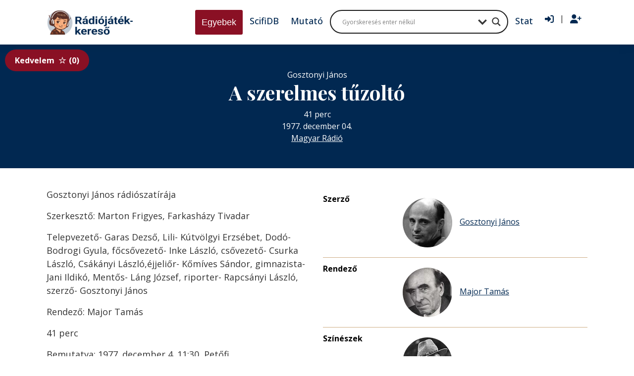

--- FILE ---
content_type: text/html; charset=UTF-8
request_url: https://radiojatek.elte.hu/radiojatek/23329/
body_size: 16173
content:
<!DOCTYPE html>
<html lang="hu">

<head>
    <meta charset="UTF-8">
    <title>A szerelmes tűzoltó - Rádiójáték-keresőRádiójáték-kereső</title>

    <meta name="viewport" content="width=device-width, initial-scale=1.0">
    <meta http-equiv="X-UA-Compatible" content="ie=edge">
    <!-- Google tag (gtag.js) -->
    <script async src="https://www.googletagmanager.com/gtag/js?id=G-ZWCWGF5YLB"></script>
    <script>
    window.dataLayer = window.dataLayer || [];
    function gtag(){dataLayer.push(arguments);}
    gtag('js', new Date());

    gtag('config', 'G-ZWCWGF5YLB');
    </script>
    <meta name='robots' content='index, follow, max-image-preview:large, max-snippet:-1, max-video-preview:-1' />

	<!-- This site is optimized with the Yoast SEO plugin v22.9 - https://yoast.com/wordpress/plugins/seo/ -->
	<link rel="canonical" href="https://radiojatek.elte.hu/radiojatek/23329/" />
	<meta property="og:locale" content="hu_HU" />
	<meta property="og:type" content="article" />
	<meta property="og:title" content="A szerelmes tűzoltó - Rádiójáték-kereső" />
	<meta property="og:description" content="Gosztonyi János rádiószatírája Szerkesztő: Marton Frigyes, Farkasházy Tivadar Telepvezető- Garas Dezső, Lili- Kútvölgyi Erzsébet, Dodó- Bodrogi Gyula, főcsővezető- Inke László, csővezető- Csurka László, Csákányi László,éjjeliőr- Kőmíves Sándor, gimnazista- Jani Ildikó, Mentős- Láng József, riporter- Rapcsányi László, szerző- Gosztonyi János Rendező: Major Tamás 41 perc Bemutatva: 1977. december 4. 11:30, Petőfi" />
	<meta property="og:url" content="https://radiojatek.elte.hu/radiojatek/23329/" />
	<meta property="og:site_name" content="Rádiójáték-kereső" />
	<meta property="article:modified_time" content="2025-10-26T15:32:36+00:00" />
	<meta name="twitter:card" content="summary_large_image" />
	<script type="application/ld+json" class="yoast-schema-graph">{"@context":"https://schema.org","@graph":[{"@type":"WebPage","@id":"https://radiojatek.elte.hu/radiojatek/23329/","url":"https://radiojatek.elte.hu/radiojatek/23329/","name":"A szerelmes tűzoltó - Rádiójáték-kereső","isPartOf":{"@id":"https://radiojatek.elte.hu/#website"},"datePublished":"2021-09-28T12:12:26+00:00","dateModified":"2025-10-26T15:32:36+00:00","breadcrumb":{"@id":"https://radiojatek.elte.hu/radiojatek/23329/#breadcrumb"},"inLanguage":"hu","potentialAction":[{"@type":"ReadAction","target":["https://radiojatek.elte.hu/radiojatek/23329/"]}]},{"@type":"BreadcrumbList","@id":"https://radiojatek.elte.hu/radiojatek/23329/#breadcrumb","itemListElement":[{"@type":"ListItem","position":1,"name":"Home","item":"https://radiojatek.elte.hu/"},{"@type":"ListItem","position":2,"name":"A szerelmes tűzoltó"}]},{"@type":"WebSite","@id":"https://radiojatek.elte.hu/#website","url":"https://radiojatek.elte.hu/","name":"Magyar rádiójáték adatbázis","description":"Magyar hangjátékok, rádiójátékok, dokumentumjátékok, mesejátékok adatbázisa","alternateName":"Rádiólexikon","potentialAction":[{"@type":"SearchAction","target":{"@type":"EntryPoint","urlTemplate":"https://radiojatek.elte.hu/?s={search_term_string}"},"query-input":"required name=search_term_string"}],"inLanguage":"hu"}]}</script>
	<!-- / Yoast SEO plugin. -->


<link rel='dns-prefetch' href='//cdnjs.cloudflare.com' />
<link rel='dns-prefetch' href='//www.googletagmanager.com' />
<link rel='dns-prefetch' href='//use.fontawesome.com' />
<link rel='stylesheet' id='dashicons-css' href='https://radiojatek.elte.hu/wp-includes/css/dashicons.min.css?ver=6.5.5' type='text/css' media='all' />
<link rel='stylesheet' id='thickbox-css' href='https://radiojatek.elte.hu/wp-includes/js/thickbox/thickbox.css?ver=6.5.5' type='text/css' media='all' />
<link rel='stylesheet' id='sweetalert2-css' href='https://radiojatek.elte.hu/wp-content/plugins/user-registration/assets/css/sweetalert2/sweetalert2.min.css?ver=10.16.7' type='text/css' media='all' />
<link rel='stylesheet' id='user-registration-general-css' href='https://radiojatek.elte.hu/wp-content/plugins/user-registration/assets/css/user-registration.css?ver=3.2.0.1' type='text/css' media='all' />
<link rel='stylesheet' id='user-registration-smallscreen-css' href='https://radiojatek.elte.hu/wp-content/plugins/user-registration/assets/css/user-registration-smallscreen.css?ver=3.2.0.1' type='text/css' media='only screen and (max-width: 768px)' />
<link rel='stylesheet' id='user-registration-my-account-layout-css' href='https://radiojatek.elte.hu/wp-content/plugins/user-registration/assets/css/my-account-layout.css?ver=3.2.0.1' type='text/css' media='all' />
<link rel='stylesheet' id='wp-block-library-css' href='https://radiojatek.elte.hu/wp-includes/css/dist/block-library/style.min.css?ver=6.5.5' type='text/css' media='all' />
<style id='bp-login-form-style-inline-css' type='text/css'>
.widget_bp_core_login_widget .bp-login-widget-user-avatar{float:left}.widget_bp_core_login_widget .bp-login-widget-user-links{margin-left:70px}#bp-login-widget-form label{display:block;font-weight:600;margin:15px 0 5px;width:auto}#bp-login-widget-form input[type=password],#bp-login-widget-form input[type=text]{background-color:#fafafa;border:1px solid #d6d6d6;border-radius:0;font:inherit;font-size:100%;padding:.5em;width:100%}#bp-login-widget-form .bp-login-widget-register-link,#bp-login-widget-form .login-submit{display:inline;width:-moz-fit-content;width:fit-content}#bp-login-widget-form .bp-login-widget-register-link{margin-left:1em}#bp-login-widget-form .bp-login-widget-register-link a{filter:invert(1)}#bp-login-widget-form .bp-login-widget-pwd-link{font-size:80%}

</style>
<style id='bp-primary-nav-style-inline-css' type='text/css'>
.buddypress_object_nav .bp-navs{background:transparent;clear:both;overflow:hidden}.buddypress_object_nav .bp-navs ul{margin:0;padding:0}.buddypress_object_nav .bp-navs ul li{list-style:none;margin:0}.buddypress_object_nav .bp-navs ul li a,.buddypress_object_nav .bp-navs ul li span{border:0;display:block;padding:5px 10px;text-decoration:none}.buddypress_object_nav .bp-navs ul li .count{background:#eaeaea;border:1px solid #ccc;border-radius:50%;color:#555;display:inline-block;font-size:12px;margin-left:2px;padding:3px 6px;text-align:center;vertical-align:middle}.buddypress_object_nav .bp-navs ul li a .count:empty{display:none}.buddypress_object_nav .bp-navs ul li.last select{max-width:185px}.buddypress_object_nav .bp-navs ul li.current a,.buddypress_object_nav .bp-navs ul li.selected a{color:#333;opacity:1}.buddypress_object_nav .bp-navs ul li.current a .count,.buddypress_object_nav .bp-navs ul li.selected a .count{background-color:#fff}.buddypress_object_nav .bp-navs ul li.dynamic a .count,.buddypress_object_nav .bp-navs ul li.dynamic.current a .count,.buddypress_object_nav .bp-navs ul li.dynamic.selected a .count{background-color:#5087e5;border:0;color:#fafafa}.buddypress_object_nav .bp-navs ul li.dynamic a:hover .count{background-color:#5087e5;border:0;color:#fff}.buddypress_object_nav .main-navs.dir-navs{margin-bottom:20px}.buddypress_object_nav .bp-navs.group-create-links ul li.current a{text-align:center}.buddypress_object_nav .bp-navs.group-create-links ul li:not(.current),.buddypress_object_nav .bp-navs.group-create-links ul li:not(.current) a{color:#767676}.buddypress_object_nav .bp-navs.group-create-links ul li:not(.current) a:focus,.buddypress_object_nav .bp-navs.group-create-links ul li:not(.current) a:hover{background:none;color:#555}.buddypress_object_nav .bp-navs.group-create-links ul li:not(.current) a[disabled]:focus,.buddypress_object_nav .bp-navs.group-create-links ul li:not(.current) a[disabled]:hover{color:#767676}

</style>
<style id='bp-member-style-inline-css' type='text/css'>
[data-type="bp/member"] input.components-placeholder__input{border:1px solid #757575;border-radius:2px;flex:1 1 auto;padding:6px 8px}.bp-block-member{position:relative}.bp-block-member .member-content{display:flex}.bp-block-member .user-nicename{display:block}.bp-block-member .user-nicename a{border:none;color:currentColor;text-decoration:none}.bp-block-member .bp-profile-button{width:100%}.bp-block-member .bp-profile-button a.button{bottom:10px;display:inline-block;margin:18px 0 0;position:absolute;right:0}.bp-block-member.has-cover .item-header-avatar,.bp-block-member.has-cover .member-content,.bp-block-member.has-cover .member-description{z-index:2}.bp-block-member.has-cover .member-content,.bp-block-member.has-cover .member-description{padding-top:75px}.bp-block-member.has-cover .bp-member-cover-image{background-color:#c5c5c5;background-position:top;background-repeat:no-repeat;background-size:cover;border:0;display:block;height:150px;left:0;margin:0;padding:0;position:absolute;top:0;width:100%;z-index:1}.bp-block-member img.avatar{height:auto;width:auto}.bp-block-member.avatar-none .item-header-avatar{display:none}.bp-block-member.avatar-none.has-cover{min-height:200px}.bp-block-member.avatar-full{min-height:150px}.bp-block-member.avatar-full .item-header-avatar{width:180px}.bp-block-member.avatar-thumb .member-content{align-items:center;min-height:50px}.bp-block-member.avatar-thumb .item-header-avatar{width:70px}.bp-block-member.avatar-full.has-cover{min-height:300px}.bp-block-member.avatar-full.has-cover .item-header-avatar{width:200px}.bp-block-member.avatar-full.has-cover img.avatar{background:hsla(0,0%,100%,.8);border:2px solid #fff;margin-left:20px}.bp-block-member.avatar-thumb.has-cover .item-header-avatar{padding-top:75px}.entry .entry-content .bp-block-member .user-nicename a{border:none;color:currentColor;text-decoration:none}

</style>
<style id='bp-members-style-inline-css' type='text/css'>
[data-type="bp/members"] .components-placeholder.is-appender{min-height:0}[data-type="bp/members"] .components-placeholder.is-appender .components-placeholder__label:empty{display:none}[data-type="bp/members"] .components-placeholder input.components-placeholder__input{border:1px solid #757575;border-radius:2px;flex:1 1 auto;padding:6px 8px}[data-type="bp/members"].avatar-none .member-description{width:calc(100% - 44px)}[data-type="bp/members"].avatar-full .member-description{width:calc(100% - 224px)}[data-type="bp/members"].avatar-thumb .member-description{width:calc(100% - 114px)}[data-type="bp/members"] .member-content{position:relative}[data-type="bp/members"] .member-content .is-right{position:absolute;right:2px;top:2px}[data-type="bp/members"] .columns-2 .member-content .member-description,[data-type="bp/members"] .columns-3 .member-content .member-description,[data-type="bp/members"] .columns-4 .member-content .member-description{padding-left:44px;width:calc(100% - 44px)}[data-type="bp/members"] .columns-3 .is-right{right:-10px}[data-type="bp/members"] .columns-4 .is-right{right:-50px}.bp-block-members.is-grid{display:flex;flex-wrap:wrap;padding:0}.bp-block-members.is-grid .member-content{margin:0 1.25em 1.25em 0;width:100%}@media(min-width:600px){.bp-block-members.columns-2 .member-content{width:calc(50% - .625em)}.bp-block-members.columns-2 .member-content:nth-child(2n){margin-right:0}.bp-block-members.columns-3 .member-content{width:calc(33.33333% - .83333em)}.bp-block-members.columns-3 .member-content:nth-child(3n){margin-right:0}.bp-block-members.columns-4 .member-content{width:calc(25% - .9375em)}.bp-block-members.columns-4 .member-content:nth-child(4n){margin-right:0}}.bp-block-members .member-content{display:flex;flex-direction:column;padding-bottom:1em;text-align:center}.bp-block-members .member-content .item-header-avatar,.bp-block-members .member-content .member-description{width:100%}.bp-block-members .member-content .item-header-avatar{margin:0 auto}.bp-block-members .member-content .item-header-avatar img.avatar{display:inline-block}@media(min-width:600px){.bp-block-members .member-content{flex-direction:row;text-align:left}.bp-block-members .member-content .item-header-avatar,.bp-block-members .member-content .member-description{width:auto}.bp-block-members .member-content .item-header-avatar{margin:0}}.bp-block-members .member-content .user-nicename{display:block}.bp-block-members .member-content .user-nicename a{border:none;color:currentColor;text-decoration:none}.bp-block-members .member-content time{color:#767676;display:block;font-size:80%}.bp-block-members.avatar-none .item-header-avatar{display:none}.bp-block-members.avatar-full{min-height:190px}.bp-block-members.avatar-full .item-header-avatar{width:180px}.bp-block-members.avatar-thumb .member-content{min-height:80px}.bp-block-members.avatar-thumb .item-header-avatar{width:70px}.bp-block-members.columns-2 .member-content,.bp-block-members.columns-3 .member-content,.bp-block-members.columns-4 .member-content{display:block;text-align:center}.bp-block-members.columns-2 .member-content .item-header-avatar,.bp-block-members.columns-3 .member-content .item-header-avatar,.bp-block-members.columns-4 .member-content .item-header-avatar{margin:0 auto}.bp-block-members img.avatar{height:auto;max-width:-moz-fit-content;max-width:fit-content;width:auto}.bp-block-members .member-content.has-activity{align-items:center}.bp-block-members .member-content.has-activity .item-header-avatar{padding-right:1em}.bp-block-members .member-content.has-activity .wp-block-quote{margin-bottom:0;text-align:left}.bp-block-members .member-content.has-activity .wp-block-quote cite a,.entry .entry-content .bp-block-members .user-nicename a{border:none;color:currentColor;text-decoration:none}

</style>
<style id='bp-dynamic-members-style-inline-css' type='text/css'>
.bp-dynamic-block-container .item-options{font-size:.5em;margin:0 0 1em;padding:1em 0}.bp-dynamic-block-container .item-options a.selected{font-weight:600}.bp-dynamic-block-container ul.item-list{list-style:none;margin:1em 0;padding-left:0}.bp-dynamic-block-container ul.item-list li{margin-bottom:1em}.bp-dynamic-block-container ul.item-list li:after,.bp-dynamic-block-container ul.item-list li:before{content:" ";display:table}.bp-dynamic-block-container ul.item-list li:after{clear:both}.bp-dynamic-block-container ul.item-list li .item-avatar{float:left;width:60px}.bp-dynamic-block-container ul.item-list li .item{margin-left:70px}

</style>
<style id='bp-online-members-style-inline-css' type='text/css'>
.widget_bp_core_whos_online_widget .avatar-block,[data-type="bp/online-members"] .avatar-block{display:flex;flex-flow:row wrap}.widget_bp_core_whos_online_widget .avatar-block img,[data-type="bp/online-members"] .avatar-block img{margin:.5em}

</style>
<style id='bp-active-members-style-inline-css' type='text/css'>
.widget_bp_core_recently_active_widget .avatar-block,[data-type="bp/active-members"] .avatar-block{display:flex;flex-flow:row wrap}.widget_bp_core_recently_active_widget .avatar-block img,[data-type="bp/active-members"] .avatar-block img{margin:.5em}

</style>
<style id='bp-latest-activities-style-inline-css' type='text/css'>
.bp-latest-activities .components-flex.components-select-control select[multiple]{height:auto;padding:0 8px}.bp-latest-activities .components-flex.components-select-control select[multiple]+.components-input-control__suffix svg{display:none}.bp-latest-activities-block a,.entry .entry-content .bp-latest-activities-block a{border:none;text-decoration:none}.bp-latest-activities-block .activity-list.item-list blockquote{border:none;padding:0}.bp-latest-activities-block .activity-list.item-list blockquote .activity-item:not(.mini){box-shadow:1px 0 4px rgba(0,0,0,.15);padding:0 1em;position:relative}.bp-latest-activities-block .activity-list.item-list blockquote .activity-item:not(.mini):after,.bp-latest-activities-block .activity-list.item-list blockquote .activity-item:not(.mini):before{border-color:transparent;border-style:solid;content:"";display:block;height:0;left:15px;position:absolute;width:0}.bp-latest-activities-block .activity-list.item-list blockquote .activity-item:not(.mini):before{border-top-color:rgba(0,0,0,.15);border-width:9px;bottom:-18px;left:14px}.bp-latest-activities-block .activity-list.item-list blockquote .activity-item:not(.mini):after{border-top-color:#fff;border-width:8px;bottom:-16px}.bp-latest-activities-block .activity-list.item-list blockquote .activity-item.mini .avatar{display:inline-block;height:20px;margin-right:2px;vertical-align:middle;width:20px}.bp-latest-activities-block .activity-list.item-list footer{align-items:center;display:flex}.bp-latest-activities-block .activity-list.item-list footer img.avatar{border:none;display:inline-block;margin-right:.5em}.bp-latest-activities-block .activity-list.item-list footer .activity-time-since{font-size:90%}.bp-latest-activities-block .widget-error{border-left:4px solid #0b80a4;box-shadow:1px 0 4px rgba(0,0,0,.15)}.bp-latest-activities-block .widget-error p{padding:0 1em}

</style>
<style id='bp-sitewide-notices-style-inline-css' type='text/css'>
.bp-sitewide-notice-block .bp-screen-reader-text,[data-type="bp/sitewide-notices"] .bp-screen-reader-text{clip:rect(0 0 0 0);word-wrap:normal!important;border:0;height:1px;margin:-1px;overflow:hidden;padding:0;position:absolute;width:1px}.bp-sitewide-notice-block [data-bp-tooltip]:after,[data-type="bp/sitewide-notices"] [data-bp-tooltip]:after{word-wrap:break-word;background-color:#fff;border:1px solid #737373;border-radius:1px;box-shadow:4px 4px 8px rgba(0,0,0,.2);color:#333;content:attr(data-bp-tooltip);display:none;font-family:Helvetica Neue,Helvetica,Arial,san-serif;font-size:12px;font-weight:400;letter-spacing:normal;line-height:1.25;max-width:200px;opacity:0;padding:5px 8px;pointer-events:none;position:absolute;text-shadow:none;text-transform:none;transform:translateZ(0);transition:all 1.5s ease;visibility:hidden;white-space:nowrap;z-index:100000}.bp-sitewide-notice-block .bp-tooltip:after,[data-type="bp/sitewide-notices"] .bp-tooltip:after{left:50%;margin-top:7px;top:110%;transform:translate(-50%)}.bp-sitewide-notice-block{border-left:4px solid #ff853c;padding-left:1em;position:relative}.bp-sitewide-notice-block h2:before{background:none;border:none}.bp-sitewide-notice-block .dismiss-notice{background-color:transparent;border:1px solid #ff853c;color:#ff853c;display:block;padding:.2em .5em;position:absolute;right:.5em;top:.5em;width:-moz-fit-content;width:fit-content}.bp-sitewide-notice-block .dismiss-notice:hover{background-color:#ff853c;color:#fff}

</style>
<style id='classic-theme-styles-inline-css' type='text/css'>
/*! This file is auto-generated */
.wp-block-button__link{color:#fff;background-color:#32373c;border-radius:9999px;box-shadow:none;text-decoration:none;padding:calc(.667em + 2px) calc(1.333em + 2px);font-size:1.125em}.wp-block-file__button{background:#32373c;color:#fff;text-decoration:none}
</style>
<style id='global-styles-inline-css' type='text/css'>
body{--wp--preset--color--black: #000000;--wp--preset--color--cyan-bluish-gray: #abb8c3;--wp--preset--color--white: #ffffff;--wp--preset--color--pale-pink: #f78da7;--wp--preset--color--vivid-red: #cf2e2e;--wp--preset--color--luminous-vivid-orange: #ff6900;--wp--preset--color--luminous-vivid-amber: #fcb900;--wp--preset--color--light-green-cyan: #7bdcb5;--wp--preset--color--vivid-green-cyan: #00d084;--wp--preset--color--pale-cyan-blue: #8ed1fc;--wp--preset--color--vivid-cyan-blue: #0693e3;--wp--preset--color--vivid-purple: #9b51e0;--wp--preset--gradient--vivid-cyan-blue-to-vivid-purple: linear-gradient(135deg,rgba(6,147,227,1) 0%,rgb(155,81,224) 100%);--wp--preset--gradient--light-green-cyan-to-vivid-green-cyan: linear-gradient(135deg,rgb(122,220,180) 0%,rgb(0,208,130) 100%);--wp--preset--gradient--luminous-vivid-amber-to-luminous-vivid-orange: linear-gradient(135deg,rgba(252,185,0,1) 0%,rgba(255,105,0,1) 100%);--wp--preset--gradient--luminous-vivid-orange-to-vivid-red: linear-gradient(135deg,rgba(255,105,0,1) 0%,rgb(207,46,46) 100%);--wp--preset--gradient--very-light-gray-to-cyan-bluish-gray: linear-gradient(135deg,rgb(238,238,238) 0%,rgb(169,184,195) 100%);--wp--preset--gradient--cool-to-warm-spectrum: linear-gradient(135deg,rgb(74,234,220) 0%,rgb(151,120,209) 20%,rgb(207,42,186) 40%,rgb(238,44,130) 60%,rgb(251,105,98) 80%,rgb(254,248,76) 100%);--wp--preset--gradient--blush-light-purple: linear-gradient(135deg,rgb(255,206,236) 0%,rgb(152,150,240) 100%);--wp--preset--gradient--blush-bordeaux: linear-gradient(135deg,rgb(254,205,165) 0%,rgb(254,45,45) 50%,rgb(107,0,62) 100%);--wp--preset--gradient--luminous-dusk: linear-gradient(135deg,rgb(255,203,112) 0%,rgb(199,81,192) 50%,rgb(65,88,208) 100%);--wp--preset--gradient--pale-ocean: linear-gradient(135deg,rgb(255,245,203) 0%,rgb(182,227,212) 50%,rgb(51,167,181) 100%);--wp--preset--gradient--electric-grass: linear-gradient(135deg,rgb(202,248,128) 0%,rgb(113,206,126) 100%);--wp--preset--gradient--midnight: linear-gradient(135deg,rgb(2,3,129) 0%,rgb(40,116,252) 100%);--wp--preset--font-size--small: 13px;--wp--preset--font-size--medium: 20px;--wp--preset--font-size--large: 36px;--wp--preset--font-size--x-large: 42px;--wp--preset--spacing--20: 0.44rem;--wp--preset--spacing--30: 0.67rem;--wp--preset--spacing--40: 1rem;--wp--preset--spacing--50: 1.5rem;--wp--preset--spacing--60: 2.25rem;--wp--preset--spacing--70: 3.38rem;--wp--preset--spacing--80: 5.06rem;--wp--preset--shadow--natural: 6px 6px 9px rgba(0, 0, 0, 0.2);--wp--preset--shadow--deep: 12px 12px 50px rgba(0, 0, 0, 0.4);--wp--preset--shadow--sharp: 6px 6px 0px rgba(0, 0, 0, 0.2);--wp--preset--shadow--outlined: 6px 6px 0px -3px rgba(255, 255, 255, 1), 6px 6px rgba(0, 0, 0, 1);--wp--preset--shadow--crisp: 6px 6px 0px rgba(0, 0, 0, 1);}:where(.is-layout-flex){gap: 0.5em;}:where(.is-layout-grid){gap: 0.5em;}body .is-layout-flex{display: flex;}body .is-layout-flex{flex-wrap: wrap;align-items: center;}body .is-layout-flex > *{margin: 0;}body .is-layout-grid{display: grid;}body .is-layout-grid > *{margin: 0;}:where(.wp-block-columns.is-layout-flex){gap: 2em;}:where(.wp-block-columns.is-layout-grid){gap: 2em;}:where(.wp-block-post-template.is-layout-flex){gap: 1.25em;}:where(.wp-block-post-template.is-layout-grid){gap: 1.25em;}.has-black-color{color: var(--wp--preset--color--black) !important;}.has-cyan-bluish-gray-color{color: var(--wp--preset--color--cyan-bluish-gray) !important;}.has-white-color{color: var(--wp--preset--color--white) !important;}.has-pale-pink-color{color: var(--wp--preset--color--pale-pink) !important;}.has-vivid-red-color{color: var(--wp--preset--color--vivid-red) !important;}.has-luminous-vivid-orange-color{color: var(--wp--preset--color--luminous-vivid-orange) !important;}.has-luminous-vivid-amber-color{color: var(--wp--preset--color--luminous-vivid-amber) !important;}.has-light-green-cyan-color{color: var(--wp--preset--color--light-green-cyan) !important;}.has-vivid-green-cyan-color{color: var(--wp--preset--color--vivid-green-cyan) !important;}.has-pale-cyan-blue-color{color: var(--wp--preset--color--pale-cyan-blue) !important;}.has-vivid-cyan-blue-color{color: var(--wp--preset--color--vivid-cyan-blue) !important;}.has-vivid-purple-color{color: var(--wp--preset--color--vivid-purple) !important;}.has-black-background-color{background-color: var(--wp--preset--color--black) !important;}.has-cyan-bluish-gray-background-color{background-color: var(--wp--preset--color--cyan-bluish-gray) !important;}.has-white-background-color{background-color: var(--wp--preset--color--white) !important;}.has-pale-pink-background-color{background-color: var(--wp--preset--color--pale-pink) !important;}.has-vivid-red-background-color{background-color: var(--wp--preset--color--vivid-red) !important;}.has-luminous-vivid-orange-background-color{background-color: var(--wp--preset--color--luminous-vivid-orange) !important;}.has-luminous-vivid-amber-background-color{background-color: var(--wp--preset--color--luminous-vivid-amber) !important;}.has-light-green-cyan-background-color{background-color: var(--wp--preset--color--light-green-cyan) !important;}.has-vivid-green-cyan-background-color{background-color: var(--wp--preset--color--vivid-green-cyan) !important;}.has-pale-cyan-blue-background-color{background-color: var(--wp--preset--color--pale-cyan-blue) !important;}.has-vivid-cyan-blue-background-color{background-color: var(--wp--preset--color--vivid-cyan-blue) !important;}.has-vivid-purple-background-color{background-color: var(--wp--preset--color--vivid-purple) !important;}.has-black-border-color{border-color: var(--wp--preset--color--black) !important;}.has-cyan-bluish-gray-border-color{border-color: var(--wp--preset--color--cyan-bluish-gray) !important;}.has-white-border-color{border-color: var(--wp--preset--color--white) !important;}.has-pale-pink-border-color{border-color: var(--wp--preset--color--pale-pink) !important;}.has-vivid-red-border-color{border-color: var(--wp--preset--color--vivid-red) !important;}.has-luminous-vivid-orange-border-color{border-color: var(--wp--preset--color--luminous-vivid-orange) !important;}.has-luminous-vivid-amber-border-color{border-color: var(--wp--preset--color--luminous-vivid-amber) !important;}.has-light-green-cyan-border-color{border-color: var(--wp--preset--color--light-green-cyan) !important;}.has-vivid-green-cyan-border-color{border-color: var(--wp--preset--color--vivid-green-cyan) !important;}.has-pale-cyan-blue-border-color{border-color: var(--wp--preset--color--pale-cyan-blue) !important;}.has-vivid-cyan-blue-border-color{border-color: var(--wp--preset--color--vivid-cyan-blue) !important;}.has-vivid-purple-border-color{border-color: var(--wp--preset--color--vivid-purple) !important;}.has-vivid-cyan-blue-to-vivid-purple-gradient-background{background: var(--wp--preset--gradient--vivid-cyan-blue-to-vivid-purple) !important;}.has-light-green-cyan-to-vivid-green-cyan-gradient-background{background: var(--wp--preset--gradient--light-green-cyan-to-vivid-green-cyan) !important;}.has-luminous-vivid-amber-to-luminous-vivid-orange-gradient-background{background: var(--wp--preset--gradient--luminous-vivid-amber-to-luminous-vivid-orange) !important;}.has-luminous-vivid-orange-to-vivid-red-gradient-background{background: var(--wp--preset--gradient--luminous-vivid-orange-to-vivid-red) !important;}.has-very-light-gray-to-cyan-bluish-gray-gradient-background{background: var(--wp--preset--gradient--very-light-gray-to-cyan-bluish-gray) !important;}.has-cool-to-warm-spectrum-gradient-background{background: var(--wp--preset--gradient--cool-to-warm-spectrum) !important;}.has-blush-light-purple-gradient-background{background: var(--wp--preset--gradient--blush-light-purple) !important;}.has-blush-bordeaux-gradient-background{background: var(--wp--preset--gradient--blush-bordeaux) !important;}.has-luminous-dusk-gradient-background{background: var(--wp--preset--gradient--luminous-dusk) !important;}.has-pale-ocean-gradient-background{background: var(--wp--preset--gradient--pale-ocean) !important;}.has-electric-grass-gradient-background{background: var(--wp--preset--gradient--electric-grass) !important;}.has-midnight-gradient-background{background: var(--wp--preset--gradient--midnight) !important;}.has-small-font-size{font-size: var(--wp--preset--font-size--small) !important;}.has-medium-font-size{font-size: var(--wp--preset--font-size--medium) !important;}.has-large-font-size{font-size: var(--wp--preset--font-size--large) !important;}.has-x-large-font-size{font-size: var(--wp--preset--font-size--x-large) !important;}
.wp-block-navigation a:where(:not(.wp-element-button)){color: inherit;}
:where(.wp-block-post-template.is-layout-flex){gap: 1.25em;}:where(.wp-block-post-template.is-layout-grid){gap: 1.25em;}
:where(.wp-block-columns.is-layout-flex){gap: 2em;}:where(.wp-block-columns.is-layout-grid){gap: 2em;}
.wp-block-pullquote{font-size: 1.5em;line-height: 1.6;}
</style>
<link rel='stylesheet' id='bbp-default-css' href='https://radiojatek.elte.hu/wp-content/plugins/bbpress/templates/default/css/bbpress.min.css?ver=2.6.9' type='text/css' media='all' />
<link rel='stylesheet' id='ptpdffrontend-css' href='https://radiojatek.elte.hu/wp-content/plugins/wp-advanced-pdf/asset/css/front_end.css?ver=1.1.7' type='text/css' media='all' />
<link rel='stylesheet' id='vendor-css-css' href='https://radiojatek.elte.hu/wp-content/themes/radiojatek/assets/css/vendor.css?ver=0.1.1.1' type='text/css' media='all' />
<link rel='stylesheet' id='main-css-css' href='https://radiojatek.elte.hu/wp-content/themes/radiojatek/assets/css/main.min.css?ver=0.1.1.1' type='text/css' media='all' />
<link rel='stylesheet' id='wpdreams-asl-basic-css' href='https://radiojatek.elte.hu/wp-content/plugins/ajax-search-lite/css/style.basic.css?ver=4.12' type='text/css' media='all' />
<link rel='stylesheet' id='wpdreams-asl-instance-css' href='https://radiojatek.elte.hu/wp-content/plugins/ajax-search-lite/css/style-curvy-black.css?ver=4.12' type='text/css' media='all' />
<link rel='stylesheet' id='simple-favorites-css' href='https://radiojatek.elte.hu/wp-content/plugins/favorites/assets/css/favorites.css?ver=2.3.4' type='text/css' media='all' />
<link rel='stylesheet' id='tablepress-default-css' href='https://radiojatek.elte.hu/wp-content/plugins/tablepress/css/build/default.css?ver=3.0.4' type='text/css' media='all' />
<link rel='stylesheet' id='font-awesome-official-css' href='https://use.fontawesome.com/releases/v6.5.2/css/all.css' type='text/css' media='all' integrity="sha384-PPIZEGYM1v8zp5Py7UjFb79S58UeqCL9pYVnVPURKEqvioPROaVAJKKLzvH2rDnI" crossorigin="anonymous" />
<link rel='stylesheet' id='my-theme-styles-css' href='https://radiojatek.elte.hu/wp-content/themes/radiojatek/assets/dist/css/styles.css?ver=2.0' type='text/css' media='all' />
<link rel='stylesheet' id='font-awesome-official-v4shim-css' href='https://use.fontawesome.com/releases/v6.5.2/css/v4-shims.css' type='text/css' media='all' integrity="sha384-XyvK/kKwgVW+fuRkusfLgfhAMuaxLPSOY8W7wj8tUkf0Nr2WGHniPmpdu+cmPS5n" crossorigin="anonymous" />
<script type="text/javascript" src="https://cdnjs.cloudflare.com/ajax/libs/jquery/3.7.1/jquery.min.js?ver=3.7.1" id="jquery-js"></script>
<script type="text/javascript" id="ajaxsave-js-extra">
/* <![CDATA[ */
var postajaxsave = {"ajax_url":"https:\/\/radiojatek.elte.hu\/wp-admin\/admin-ajax.php","baseUrl":"https:\/\/radiojatek.elte.hu\/wp-content\/plugins\/wp-advanced-pdf"};
/* ]]> */
</script>
<script type="text/javascript" src="https://radiojatek.elte.hu/wp-content/plugins/wp-advanced-pdf/asset/js/ajaxsave.js?ver=1.1.7" id="ajaxsave-js"></script>
<script type="text/javascript" id="favorites-js-extra">
/* <![CDATA[ */
var favorites_data = {"ajaxurl":"https:\/\/radiojatek.elte.hu\/wp-admin\/admin-ajax.php","nonce":"828a39a194","favorite":"Kedvelem<i class=\"sf-icon-star-empty\"><\/i>","favorited":"Kedveled<i class=\"sf-icon-star-full\"><\/i>","includecount":"1","indicate_loading":"","loading_text":"Loading","loading_image":"","loading_image_active":"","loading_image_preload":"","cache_enabled":"1","button_options":{"button_type":"custom","custom_colors":true,"box_shadow":false,"include_count":true,"default":{"background_default":"#8a1024","border_default":"#ceaf87","text_default":"#ffffff","icon_default":"#ffffff","count_default":false},"active":{"background_active":"#6bad35","border_active":"#6bad35","text_active":"#ffffff","icon_active":"#ffffff","count_active":false}},"authentication_modal_content":"<p>Please login to add favorites.<\/p><p><a href=\"#\" data-favorites-modal-close>Dismiss this notice<\/a><\/p>","authentication_redirect":"","dev_mode":"","logged_in":"","user_id":"0","authentication_redirect_url":"https:\/\/radiojatek.elte.hu\/rj-belepes\/"};
/* ]]> */
</script>
<script type="text/javascript" src="https://radiojatek.elte.hu/wp-content/plugins/favorites/assets/js/favorites.min.js?ver=2.3.4" id="favorites-js"></script>

<!-- Google tag (gtag.js) snippet added by Site Kit -->

<!-- Google Analytics snippet added by Site Kit -->
<script type="text/javascript" src="https://www.googletagmanager.com/gtag/js?id=GT-K8D4JHGL" id="google_gtagjs-js" async></script>
<script type="text/javascript" id="google_gtagjs-js-after">
/* <![CDATA[ */
window.dataLayer = window.dataLayer || [];function gtag(){dataLayer.push(arguments);}
gtag("set","linker",{"domains":["radiojatek.elte.hu"]});
gtag("js", new Date());
gtag("set", "developer_id.dZTNiMT", true);
gtag("config", "GT-K8D4JHGL");
/* ]]> */
</script>

<!-- End Google tag (gtag.js) snippet added by Site Kit -->
<link rel="https://api.w.org/" href="https://radiojatek.elte.hu/wp-json/" /><link rel="alternate" type="application/json" href="https://radiojatek.elte.hu/wp-json/wp/v2/radioplay/23329" /><link rel='shortlink' href='https://radiojatek.elte.hu/?p=23329' />
<link rel="alternate" type="application/json+oembed" href="https://radiojatek.elte.hu/wp-json/oembed/1.0/embed?url=https%3A%2F%2Fradiojatek.elte.hu%2Fradiojatek%2F23329%2F" />
<link rel="alternate" type="text/xml+oembed" href="https://radiojatek.elte.hu/wp-json/oembed/1.0/embed?url=https%3A%2F%2Fradiojatek.elte.hu%2Fradiojatek%2F23329%2F&#038;format=xml" />

	<script type="text/javascript">var ajaxurl = 'https://radiojatek.elte.hu/wp-admin/admin-ajax.php';</script>

<meta name="generator" content="Site Kit by Google 1.129.1" /><div id="examplePopup1" style="display:none;"><div style='float:left;padding:20px 20px 20px 20px;'><h4>Enter your email Address</h4><input type="text" style="margin-top:10px" name="useremailID" id="useremailID"><input type="hidden" id="emailpostID"><input id='guest_email' style='margin-top:10px' class='button-primary' type='submit' name='email_submit' value='submit'></div></div>				<link rel="preconnect" href="https://fonts.gstatic.com" crossorigin />
				<link rel="preload" as="style" href="//fonts.googleapis.com/css?family=Open+Sans&display=swap" />
				<link rel="stylesheet" href="//fonts.googleapis.com/css?family=Open+Sans&display=swap" media="all" />
				<meta name="generator" content="Elementor 3.20.3; features: e_optimized_assets_loading, e_optimized_css_loading, additional_custom_breakpoints, block_editor_assets_optimize, e_image_loading_optimization; settings: css_print_method-external, google_font-enabled, font_display-auto">
			            <style>
				            
					div[id*='ajaxsearchlitesettings'].searchsettings .asl_option_inner label {
						font-size: 0px !important;
						color: rgba(0, 0, 0, 0);
					}
					div[id*='ajaxsearchlitesettings'].searchsettings .asl_option_inner label:after {
						font-size: 11px !important;
						position: absolute;
						top: 0;
						left: 0;
						z-index: 1;
					}
					.asl_w_container {
						width: 360px;
						margin: 0px 0px 0px 0px;
						min-width: 200px;
					}
					div[id*='ajaxsearchlite'].asl_m {
						width: 100%;
					}
					div[id*='ajaxsearchliteres'].wpdreams_asl_results div.resdrg span.highlighted {
						font-weight: bold;
						color: rgb(255, 255, 255);
						background-color: rgb(83, 135, 223);
					}
					div[id*='ajaxsearchliteres'].wpdreams_asl_results .results img.asl_image {
						width: 70px;
						height: 70px;
						object-fit: cover;
					}
					div.asl_r .results {
						max-height: none;
					}
				
						div.asl_r.asl_w.vertical .results .item::after {
							display: block;
							position: absolute;
							bottom: 0;
							content: '';
							height: 1px;
							width: 100%;
							background: #D8D8D8;
						}
						div.asl_r.asl_w.vertical .results .item.asl_last_item::after {
							display: none;
						}
								            </style>
			            <link rel="icon" href="https://radiojatek.elte.hu/wp-content/uploads/2025/10/cropped-ikonka2-1-32x32.png" sizes="32x32" />
<link rel="icon" href="https://radiojatek.elte.hu/wp-content/uploads/2025/10/cropped-ikonka2-1-192x192.png" sizes="192x192" />
<link rel="apple-touch-icon" href="https://radiojatek.elte.hu/wp-content/uploads/2025/10/cropped-ikonka2-1-180x180.png" />
<meta name="msapplication-TileImage" content="https://radiojatek.elte.hu/wp-content/uploads/2025/10/cropped-ikonka2-1-270x270.png" />
		<style type="text/css" id="wp-custom-css">
			.gallery__item{width: 33%;
    display: inline-block;
    text-align: center;
    margin-top: 3%;
    margin-bottom: 3%;}

.list.list--alphabet {
    display: flex;
    justify-content: center;
    align-items: center;
    margin: 0;
    padding: 0;
    list-style: none;
    cursor: pointer;
	  flex-wrap: wrap;
}
.list.list--alphabet li a:hover{
    color:#ceaf87
}

div.asp_w.asp_s.searchsettings fieldset, div.asp_w.asp_sb.searchsettings fieldset {
    background: transparent;
    font-size: .9em;
    margin: 25px 0 0 !important;
    padding: 0 !important;
    width: 200px;
    min-width: 200px;
}

div.asp_w.asp_sb.searchsettings fieldset legend {
    padding: 0 0 0 10px
;
    margin: 0;
    font-weight: 600;
    font-size: 18px;
}

.gallery__item img{border-radius:50%}
.slider__text small{font-weight:500
}
.comment-respond .required-field-message {
  display: none;
}

.menu-item-93700{
    font-family: "Roboto", Sans-serif;
    font-weight: 500;
    text-decoration: none;
    background-color: #8A1024;
    border-style: solid;
    border-color: #8A1024;
    border-radius: 3px 3px 3px 3px;    
}
.menu-item-93700 a{
    color: #fff;
}
#ajaxsearchprores1_1{
    position: absolute !important;
}
.menu-item-separator{
    padding-top: 5px;
}

.menu-item-93753{
	display: none;
}
.logged-in .menu-item-93753{
	display: block;
}

.menu-item-93753{
    font-family: "Roboto", Sans-serif;
    font-weight: 500;
    text-decoration: none;
    background-color: #012851;
    border-style: solid;
    border-color: #012851;
    border-radius: 3px 3px 3px 3px;
	  height:50px;
}

.menu-item-93700{
	  height:50px;
}

.menu-item-93753 a{
    color: #fff;
}

.featured-bookmark{
    position: absolute;
    padding-top: 10px;
    padding-left: 10px;
    left: 0;
		z-index: 10;
}

.simplefavorite-button {
    background-color: #6bad35;
    color: #ffffff;
    border: none;
    border-radius: 30px;
    padding: 10px 20px;
    font-size: 16px;
    font-weight: bold;
    text-align: center;
    display: inline-flex;
    align-items: center;
    justify-content: center;
    cursor: pointer;
    transition: background-color 0.3s ease, box-shadow 0.3s ease;
    box-shadow: 0 4px 6px rgba(0, 0, 0, 0.1);
}

.simplefavorite-button i {
    margin-left: 8px;
    color: #ffffff;
}

.simplefavorite-button:hover {
    background-color: #5a922b;
    box-shadow: 0 6px 8px rgba(0, 0, 0, 0.15);
}

.simplefavorite-button:active {
    background-color: #4e8225;
    box-shadow: 0 2px 4px rgba(0, 0, 0, 0.2);
}


.featured-bookmark .simplefavorite-button.active{
    opacity: 1;
}
.list.list--taxonomy .list__title {
    border-top: none;
}

.simplefavorite-button-count{
    padding-left: 5px;
}
.simplefavorite-button-count::before {
    content: '(';
}

.simplefavorite-button-count::after {
    content: ')';
}

.headline.headline--single{
    padding-top: 20px;
    padding-bottom: 20px;
}		</style>
		</head>

<body data-rsssl=1 id="top" class="bp-nouveau radioplay-template-default single single-radioplay postid-23329 user-registration-page elementor-default elementor-kit-12">

    
    <div class="d-none">
            </div>

    <ul class="skip-links visually-hidden">
        <li><a href="#navigation">Tovább a navigációhoz</a></li>
        <li><a href="#main">Tovább a tartalomhoz</a></li>
    </ul>

    <header class="header">
        <div class="container">
            <div class="header__inner">
                <div class="logo logo--header">
                    <a href="https://radiojatek.elte.hu/" class="logo__link">
                        <img src="https://radiojatek.elte.hu/wp-content/uploads/2025/10/radiojatek_kereso_logo.jpg" alt="Rádiójáték-kereső" class="logo__image">
                    </a>
                </div>

                                    <nav class="nav nav--main js-nav-main" id="navigation" role="navigation">
                        <button type="button" class="nav__toggle">
                            <span class="visually-hidden">Menü</span>
                            <i></i>
                        </button>

                        <ul id="menu-fo-navigacio" class="nav__list level0"><li class="menu-item menu-item-type-post_type menu-item-object-page current_page_parent menu-item-93700 nav__item"><a href="https://radiojatek.elte.hu/blog/" class="nav__link">Egyebek</a></li>
<li class="menu-item menu-item-type-post_type menu-item-object-page menu-item-107779 nav__item"><a href="https://radiojatek.elte.hu/scifi/" class="nav__link">ScifiDB</a></li>
<li class="menu-item menu-item-type-custom menu-item-object-custom menu-item-93921 nav__item"><a href="https://radiojatek.elte.hu/listak/" class="nav__link">Mutató</a></li>
<li class="menu-item menu-item-type-gs_sim menu-item-object-gs_sim menu-item-93920 nav__item"><div class="asl_w_container asl_w_container_1">
	<div id='ajaxsearchlite1'
		 data-id="1"
		 data-instance="1"
		 class="asl_w asl_m asl_m_1 asl_m_1_1">
		<div class="probox">

	
	<div class='prosettings'  data-opened=0>
				<div class='innericon'>
			<svg version="1.1" xmlns="http://www.w3.org/2000/svg" xmlns:xlink="http://www.w3.org/1999/xlink" x="0px" y="0px" width="22" height="22" viewBox="0 0 512 512" enable-background="new 0 0 512 512" xml:space="preserve">
					<polygon transform = "rotate(90 256 256)" points="142.332,104.886 197.48,50 402.5,256 197.48,462 142.332,407.113 292.727,256 "/>
				</svg>
		</div>
	</div>

	
	
	<div class='proinput'>
        <form role="search" action='#' autocomplete="off"
			  aria-label="Search form">
			<input aria-label="Search input"
				   type='search' class='orig'
				   tabindex="0"
				   name='phrase'
				   placeholder='Gyorskeresés enter nélkül'
				   value=''
				   autocomplete="off"/>
			<input aria-label="Search autocomplete input"
				   type='text'
				   class='autocomplete'
				   tabindex="-1"
				   name='phrase'
				   value=''
				   autocomplete="off" disabled/>
			<input type='submit' value="Start search" style='width:0; height: 0; visibility: hidden;'>
		</form>
	</div>

	
	
	<button class='promagnifier' tabindex="0" aria-label="Search magnifier button">
				<span class='innericon' style="display:block;">
			<svg version="1.1" xmlns="http://www.w3.org/2000/svg" xmlns:xlink="http://www.w3.org/1999/xlink" x="0px" y="0px" width="22" height="22" viewBox="0 0 512 512" enable-background="new 0 0 512 512" xml:space="preserve">
					<path d="M460.355,421.59L353.844,315.078c20.041-27.553,31.885-61.437,31.885-98.037
						C385.729,124.934,310.793,50,218.686,50C126.58,50,51.645,124.934,51.645,217.041c0,92.106,74.936,167.041,167.041,167.041
						c34.912,0,67.352-10.773,94.184-29.158L419.945,462L460.355,421.59z M100.631,217.041c0-65.096,52.959-118.056,118.055-118.056
						c65.098,0,118.057,52.959,118.057,118.056c0,65.096-52.959,118.056-118.057,118.056C153.59,335.097,100.631,282.137,100.631,217.041
						z"/>
				</svg>
		</span>
	</button>

	
	
	<div class='proloading'>

		<div class="asl_loader"><div class="asl_loader-inner asl_simple-circle"></div></div>

			</div>

			<div class='proclose'>
			<svg version="1.1" xmlns="http://www.w3.org/2000/svg" xmlns:xlink="http://www.w3.org/1999/xlink" x="0px"
				 y="0px"
				 width="12" height="12" viewBox="0 0 512 512" enable-background="new 0 0 512 512"
				 xml:space="preserve">
				<polygon points="438.393,374.595 319.757,255.977 438.378,137.348 374.595,73.607 255.995,192.225 137.375,73.622 73.607,137.352 192.246,255.983 73.622,374.625 137.352,438.393 256.002,319.734 374.652,438.378 "/>
			</svg>
		</div>
	
	
</div>	</div>
	<div class='asl_data_container' style="display:none !important;">
		<div class="asl_init_data wpdreams_asl_data_ct"
	 style="display:none !important;"
	 id="asl_init_id_1"
	 data-asl-id="1"
	 data-asl-instance="1"
	 data-asldata="[base64]/[base64]"></div>	<div id="asl_hidden_data">
		<svg style="position:absolute" height="0" width="0">
			<filter id="aslblur">
				<feGaussianBlur in="SourceGraphic" stdDeviation="4"/>
			</filter>
		</svg>
		<svg style="position:absolute" height="0" width="0">
			<filter id="no_aslblur"></filter>
		</svg>
	</div>
	</div>

	<div id='ajaxsearchliteres1'
	 class='vertical wpdreams_asl_results asl_w asl_r asl_r_1 asl_r_1_1'>

	
	<div class="results">

		
		<div class="resdrg">
		</div>

		
	</div>

	
	
</div>

	<div id='__original__ajaxsearchlitesettings1'
		 data-id="1"
		 class="searchsettings wpdreams_asl_settings asl_w asl_s asl_s_1">
		<form name='options'
	  aria-label="Search settings form"
	  autocomplete = 'off'>

	
	
	<input type="hidden" name="filters_changed" style="display:none;" value="0">
	<input type="hidden" name="filters_initial" style="display:none;" value="1">

	<div class="asl_option_inner hiddend">
		<input type='hidden' name='qtranslate_lang' id='qtranslate_lang1'
			   value='0'/>
	</div>

	
	
	<fieldset class="asl_sett_scroll">
		<legend style="display: none;">Generic selectors</legend>
		<div class="asl_option hiddend" tabindex="0">
			<div class="asl_option_inner">
				<input type="checkbox" value="exact"
					   aria-label="Csak pontos találat"
					   name="asl_gen[]"  checked="checked"/>
				<div class="asl_option_checkbox"></div>
			</div>
			<div class="asl_option_label">
				Csak pontos találat			</div>
		</div>
		<div class="asl_option" tabindex="0">
			<div class="asl_option_inner">
				<input type="checkbox" value="title"
					   aria-label="Címben keres"
					   name="asl_gen[]"  checked="checked"/>
				<div class="asl_option_checkbox"></div>
			</div>
			<div class="asl_option_label">
				Címben keres			</div>
		</div>
		<div class="asl_option" tabindex="0">
			<div class="asl_option_inner">
				<input type="checkbox" value="content"
					   aria-label="Színlapon keres"
					   name="asl_gen[]"  checked="checked"/>
				<div class="asl_option_checkbox"></div>
			</div>
			<div class="asl_option_label">
				Színlapon keres			</div>
		</div>
		<div class="asl_option_inner hiddend">
			<input type="checkbox" value="excerpt"
				   aria-label="Search in excerpt"
				   name="asl_gen[]" />
			<div class="asl_option_checkbox"></div>
		</div>
	</fieldset>
	<fieldset class="asl_sett_scroll">
		<legend style="display: none;">Post Type Selectors</legend>
					<div class="asl_option_inner hiddend">
				<input type="checkbox" value="radioplay"
					   aria-label="Hidden option, ignore please"
					   name="customset[]" checked="checked"/>
			</div>
				</fieldset>
	</form>
	</div>
</div></li>
<li class="menu-item menu-item-type-post_type menu-item-object-page menu-item-122670 nav__item"><a href="https://radiojatek.elte.hu/statisztika/" class="nav__link">Stat</a></li>
<li class="menu-item menu-item-type-custom menu-item-object-custom nav__item"><a href="https://radiojatek.elte.hu/vezerlopult" class="nav__link" aria-label="Bejelentkezés" title="Bejelentkezés"><i class="fas fa-sign-in-alt"></i></a></li><li class="menu-item-separator">|</li><li class="menu-item menu-item-type-custom menu-item-object-custom nav__item"><a href="https://radiojatek.elte.hu/regisztracio" class="nav__link" aria-label="Regisztráció" title="Regisztráció"><i class="fas fa-user-plus"></i></a></li></ul>                    </nav>
                            </div>
        </div>
    </header>
        

        <main class="page page--single page--single-radioplay" id="main">
            <div class="container">
                <div class="featured-bookmark"><button class="simplefavorite-button has-count" data-postid="23329" data-siteid="1" data-groupid="1" data-favoritecount="0" style="box-shadow:none;-webkit-box-shadow:none;-moz-box-shadow:none;background-color:#8a1024;border-color:#ceaf87;color:#ffffff;">Kedvelem<i class="sf-icon-star-empty"></i><span class="simplefavorite-button-count" style="">0</span></button></div>
                <header class="headline headline--single headline--single-radioplay">
                    <!--  -->

                                            <tr>
                            <td>
                                                                        <div class="actor__list">
                                            Gosztonyi János                                        </div>
                                                            </td>
                        </tr>
                    
                    <h1 class="headline__title">
                                                A szerelmes tűzoltó                                            </h1>
					
					
					
					
					 
                    
					
					
					
					
					
                                        
                    <div class="headline__meta">
                                                    <p><strong></strong>
                                41 perc                            </p>
                        
                                                    <p><strong></strong> 1977. december 04.                             </p>
                        
                        
                        
                        

                        
                                                    <p>
                                                                    <a style="color: #fff" href="/hangfelvetelt-keszito-radio-muhely/?muhely_neve=Magyar+R%C3%A1di%C3%B3">Magyar Rádió</a><br>
                                                            </p>
                                                                                            </div>
                </header>

                <div class="page__body">
                    <div class="row">
                        <div class="col-12 col-lg-6">
                            <div class="page__description">
                                <div class="text-collapse">
                                    <p>Gosztonyi János rádiószatírája</p>
<p>Szerkesztő: Marton Frigyes, Farkasházy Tivadar</p>
<p>Telepvezető- Garas Dezső, Lili- Kútvölgyi Erzsébet, Dodó- Bodrogi Gyula, főcsővezető- Inke László, csővezető- Csurka László, Csákányi László,éjjeliőr- Kőmíves Sándor, gimnazista- Jani Ildikó, Mentős- Láng József, riporter- Rapcsányi László, szerző- Gosztonyi János</p>
<p>Rendező: Major Tamás</p>
<p>41 perc</p>
<p>Bemutatva: 1977. december 4. 11:30, Petőfi</p>

                                    
                                                                                                                                                                                                                                                                                                                                                                                                                                                                                                                                                                                                                                                                                                                                                                                                                                                                                                                                                                                                                                                                                                                                                                                                                                                                                                                                                                                                                                                                                                                                                                                                                                                                                                                                                                                                                                                                                                                                                                                                                                                                                                                                                                                                                                                                                                                                                                                                                                                                                                                                                                                                                                                                                                                                                                                                                                                                                                                                                                                                                                                                                                                                                                                                                                                                                                                                                                                                                                                                                                                                                                                                                                                                                                                                                                                                                                                                                                                                                                                                                                                                                                                                                                                                                                                                                                                                                                                                                                                                                                                                                                                                                                                                                                </div>
                            </div>
                        </div>

                        <div class="col-12 col-lg-6">
                            <div class="page__details">
                                <table class="table table-responsive table--fixed">
                                                                                <tr>
                                                <th>Szerző</th>
                                                <td>
                                                    <div class="actor__list"><a href="/munkassag/?muvesz=gosztonyi-janos&title=Gosztonyi+J%C3%A1nos"><img width="150" height="150" src="https://radiojatek.elte.hu/wp-content/uploads/2025/08/Gosztonyi-Janos-150x150.jpg" class="attachment-thumbnail size-thumbnail" alt="" decoding="async" />Gosztonyi János</a></div>                                                </td>
                                            </tr>
                                                                                    <tr>
                                                <th>Rendező</th>
                                                <td>
                                                    <div class="actor__list"><a href="/munkassag/?muvesz=major-tamas&title=Major+Tam%C3%A1s"><img width="150" height="150" src="https://radiojatek.elte.hu/wp-content/uploads/2025/08/Major-Tamas-150x150.jpg" class="attachment-thumbnail size-thumbnail" alt="" decoding="async" />Major Tamás</a></div>                                                </td>
                                            </tr>
                                                                                    <tr>
                                                <th>Színészek</th>
                                                <td>
                                                    <div class="actor__list"><a href="/munkassag/?muvesz=bodrogi-gyula&title=Bodrogi+Gyula"><img width="150" height="118" src="https://radiojatek.elte.hu/wp-content/uploads/2025/08/Bodrogi-Gyula-2.jpg" class="attachment-thumbnail size-thumbnail" alt="" decoding="async" />Bodrogi Gyula (43)</a></div><div class="actor__list"><a href="/munkassag/?muvesz=csakanyi-laszlo&title=Cs%C3%A1k%C3%A1nyi+L%C3%A1szl%C3%B3"><img width="150" height="150" src="https://radiojatek.elte.hu/wp-content/uploads/2025/08/csakanyi-laszlo-150x150.jpg" class="attachment-thumbnail size-thumbnail" alt="" decoding="async" />Csákányi László (56)</a></div><div class="actor__list"><a href="/munkassag/?muvesz=csurka-laszlo&title=Csurka+L%C3%A1szl%C3%B3"><img width="150" height="150" src="https://radiojatek.elte.hu/wp-content/uploads/2025/09/csurka_laszlo-1-150x150.jpg" class="attachment-thumbnail size-thumbnail" alt="" decoding="async" />Csurka László (41)</a></div><div class="actor__list"><a href="/munkassag/?muvesz=garas-dezso&title=Garas+Dezs%C5%91"><img width="150" height="150" src="https://radiojatek.elte.hu/wp-content/uploads/2025/08/Garas-Dezso-2-150x150.jpg" class="attachment-thumbnail size-thumbnail" alt="" decoding="async" />Garas Dezső (43)</a></div><div class="actor__list"><a href="/munkassag/?muvesz=gosztonyi-janos&title=Gosztonyi+J%C3%A1nos"><img width="150" height="150" src="https://radiojatek.elte.hu/wp-content/uploads/2025/08/Gosztonyi-Janos-2-150x150.jpg" class="attachment-thumbnail size-thumbnail" alt="" decoding="async" />Gosztonyi János (51)</a></div><div class="actor__list"><a href="/munkassag/?muvesz=id-komives-sandor&title=id.+K%C5%91m%C3%ADves+S%C3%A1ndor">id. Kőmíves Sándor (80)</a></div><div class="actor__list"><a href="/munkassag/?muvesz=inke-laszlo&title=Inke+L%C3%A1szl%C3%B3">Inke László (52)</a></div><div class="actor__list"><a href="/munkassag/?muvesz=jani-ildiko&title=Jani+Ildik%C3%B3">Jani Ildikó (26)</a></div><div class="actor__list"><a href="/munkassag/?muvesz=kutvolgyi-erzsebet&title=K%C3%BAtv%C3%B6lgyi+Erzs%C3%A9bet">Kútvölgyi Erzsébet (27)</a></div><div class="actor__list"><a href="/munkassag/?muvesz=lang-jozsef&title=L%C3%A1ng+J%C3%B3zsef"><img width="150" height="150" src="https://radiojatek.elte.hu/wp-content/uploads/2025/08/LAng-Jozsef-150x150.jpg" class="attachment-thumbnail size-thumbnail" alt="" decoding="async" />Láng József (43)</a></div><div class="actor__list"><a href="/munkassag/?muvesz=major-tamas&title=Major+Tam%C3%A1s"><img width="150" height="150" src="https://radiojatek.elte.hu/wp-content/uploads/2025/08/Major-Tamas-3-150x150.jpg" class="attachment-thumbnail size-thumbnail" alt="" decoding="async" />Major Tamás (67)</a></div>                                                </td>
                                            </tr>
                                                                                    <tr>
                                                <th>Szerkesztők</th>
                                                <td>
                                                    <div class="actor__list"><a href="/munkassag/?muvesz=farkashazy-tivadar&title=Farkash%C3%A1zy+Tivadar">Farkasházy Tivadar</a></div><div class="actor__list"><a href="/munkassag/?muvesz=marton-frigyes&title=M%C3%A1rton+Frigyes">Márton Frigyes</a></div>                                                </td>
                                            </tr>
                                                                        </table>

                            </div>
                        </div>


                        <div class="col-12">
                                                            <div class="page__additional-details">
                                    <table style="margin-top: 15px;" class="table table-responsive table--fixed">
                                                                            </table>
                                    <table class="table table-responsive table--fixed">
                                                                                    
                                                                                                                                
                                                                                                                                
                                                                                                                                
                                                                                                                                
                                                                                                                                
                                                                                                                                
                                                                                                                                                <tr>
                                                        <th>Hangfelvételt készítő rádió/műhely neve</th>
                                                        <td>
                                                                                                                            <a href="https://radiojatek.elte.hu/hangfelvetelt-keszito-radio-muhely/?muhely_neve=Magyar+R%C3%A1di%C3%B3">Magyar Rádió</a><br>                                                                                                                    </td>
                                                    </tr>
                                                                                                                                                                                
                                                                                                                                                <tr>
                                                        <th>Bemutató dátuma</th>
                                                        <td>
                                                                                                                                                                                                1977. december 04.                                                                                                                                                                                     </td>
                                                    </tr>
                                                                                                                                                                                
                                                                                                                                
                                                                                                                                
                                                                                                                                                <tr>
                                                        <th>Játékidő</th>
                                                        <td>
                                                                                                                                                                                                41 perc                                                                                                                                                                                    </td>
                                                    </tr>
                                                                                                                                                                                
                                                                                                                                
                                                                                                                                
                                                                                                                                
                                                                                                                                
                                                                                                                                
                                                                                                                                
                                                                                                                                
                                                                                                                                
                                                                                                                                
                                                                                                                                
                                                                                                                                
                                                                                                                                
                                                                                                                                
                                                                                                                                
                                                                                                                                
                                                                                                                                
                                                                                                                                
                                                                                                                                
                                                                                                                                
                                                                                                                                
                                                                                                                                
                                                                                                                                
                                                                                                                                
                                                                                                                                
                                                                                                                                
                                                                                                                                
                                                                                                                                
                                                                                                                                
                                                                                                                                
                                                                                                                                
                                                                                                                                
                                                                                                                                
                                                                                                                                
                                                                                                                                
                                                                                                                                
                                                                                                                                
                                                                                                                                
                                                                                                                                
                                                                                                                                                                                                                            
                                                                                                                                                <tr>
                                                        <th>Kézirat vagy gépirat</th>
                                                        <td>
                                                                                                                                                                                                OSZK Színháztörténeti Tár MM 9108                                                                                                                                                                                     </td>
                                                    </tr>
                                                                                                                                                                                
                                                                                                                                                <tr>
                                                        <th>Régió</th>
                                                        <td>
                                                                                                                                                                                                Magyarország (közrádió)                                                                                                                                                                                     </td>
                                                    </tr>
                                                                                                                                                                        </table>
                                </div>
                                                        <section id="comments" class="comments-area">

	
	
	
</section><!-- .comments-area -->                        </div>
                    </div>
                </div>
            </div>
        </main>


<footer class="footer">
    <div class="container">
        <div class="footer__top">

        </div>

        <div class="footer__bottom">
            <p class="copyright">&copy; 2026 Rádiójáték-kereső Minden jog fenntartva!</p>
            <a href="#top" class="scroll-top">
                <svg class="icon icon-chevron-up">
                    <use xlink:href="#icon-chevron-up"></use>
                </svg>
                <span>Oldal tetejére</span>
            </a>
        </div>
    </div>
</footer>
<script type="text/javascript" src="https://cdnjs.cloudflare.com/ajax/libs/slick-carousel/1.9.0/slick.min.js"></script>

<script type="text/javascript" id="thickbox-js-extra">
/* <![CDATA[ */
var thickboxL10n = {"next":"K\u00f6vetkez\u0151 >","prev":"< El\u0151z\u0151","image":"K\u00e9p","of":"\/","close":"Bez\u00e1r\u00e1s","noiframes":"Ehhez a funkci\u00f3hoz sz\u00fcks\u00e9g lenne iframe t\u00e1mogat\u00e1sra, amely tiltva van, vagy a b\u00f6ng\u00e9sz\u0151 nem t\u00e1mogatja.","loadingAnimation":"https:\/\/radiojatek.elte.hu\/wp-includes\/js\/thickbox\/loadingAnimation.gif"};
/* ]]> */
</script>
<script type="text/javascript" src="https://radiojatek.elte.hu/wp-includes/js/thickbox/thickbox.js?ver=3.1-20121105" id="thickbox-js"></script>
<script type="text/javascript" src="https://radiojatek.elte.hu/wp-content/themes/radiojatek/assets/js/vendor.js?ver=0.1.1.1" id="vendor-js-js"></script>
<script type="text/javascript" id="main-js-js-extra">
/* <![CDATA[ */
var localize = {"ajaxurl":"https:\/\/radiojatek.elte.hu\/wp-admin\/admin-ajax.php","themeurl":"https:\/\/radiojatek.elte.hu\/wp-content\/themes\/radiojatek","siteurl":"https:\/\/radiojatek.elte.hu"};
var myAjax = {"ajaxurl":"https:\/\/radiojatek.elte.hu\/wp-admin\/admin-ajax.php","filter_result":"tal\u00e1lat","search_result":"erre a kifejez\u00e9sre:"};
/* ]]> */
</script>
<script type="text/javascript" src="https://radiojatek.elte.hu/wp-content/themes/radiojatek/assets/js/main.min.js?ver=0.1.1.1" id="main-js-js"></script>
<script type="text/javascript" id="load_more_author_script-js-extra">
/* <![CDATA[ */
var load_more_author_object = {"ajax_url":"https:\/\/radiojatek.elte.hu\/wp-admin\/admin-ajax.php"};
/* ]]> */
</script>
<script type="text/javascript" src="https://radiojatek.elte.hu/wp-content/themes/radiojatek/dev/js/ajax/load_more_author.js" id="load_more_author_script-js"></script>
<script type="text/javascript" id="load_more_awards_script-js-extra">
/* <![CDATA[ */
var load_more_awards_object = {"ajax_url":"https:\/\/radiojatek.elte.hu\/wp-admin\/admin-ajax.php"};
/* ]]> */
</script>
<script type="text/javascript" src="https://radiojatek.elte.hu/wp-content/themes/radiojatek/dev/js/ajax/load_more_awards.js" id="load_more_awards_script-js"></script>
<script type="text/javascript" id="wd-asl-ajaxsearchlite-js-before">
/* <![CDATA[ */
window.ASL = typeof window.ASL !== 'undefined' ? window.ASL : {}; window.ASL.wp_rocket_exception = "DOMContentLoaded"; window.ASL.ajaxurl = "https:\/\/radiojatek.elte.hu\/wp-admin\/admin-ajax.php"; window.ASL.backend_ajaxurl = "https:\/\/radiojatek.elte.hu\/wp-admin\/admin-ajax.php"; window.ASL.js_scope = "jQuery"; window.ASL.asl_url = "https:\/\/radiojatek.elte.hu\/wp-content\/plugins\/ajax-search-lite\/"; window.ASL.detect_ajax = 1; window.ASL.media_query = 4762; window.ASL.version = 4762; window.ASL.pageHTML = ""; window.ASL.additional_scripts = [{"handle":"wd-asl-ajaxsearchlite","src":"https:\/\/radiojatek.elte.hu\/wp-content\/plugins\/ajax-search-lite\/js\/min\/plugin\/optimized\/asl-prereq.js","prereq":[]},{"handle":"wd-asl-ajaxsearchlite-core","src":"https:\/\/radiojatek.elte.hu\/wp-content\/plugins\/ajax-search-lite\/js\/min\/plugin\/optimized\/asl-core.js","prereq":[]},{"handle":"wd-asl-ajaxsearchlite-settings","src":"https:\/\/radiojatek.elte.hu\/wp-content\/plugins\/ajax-search-lite\/js\/min\/plugin\/optimized\/asl-settings.js","prereq":["wd-asl-ajaxsearchlite"]},{"handle":"wd-asl-ajaxsearchlite-vertical","src":"https:\/\/radiojatek.elte.hu\/wp-content\/plugins\/ajax-search-lite\/js\/min\/plugin\/optimized\/asl-results-vertical.js","prereq":["wd-asl-ajaxsearchlite"]},{"handle":"wd-asl-ajaxsearchlite-load","src":"https:\/\/radiojatek.elte.hu\/wp-content\/plugins\/ajax-search-lite\/js\/min\/plugin\/optimized\/asl-load.js","prereq":["wd-asl-ajaxsearchlite-vertical"]}]; window.ASL.script_async_load = false; window.ASL.init_only_in_viewport = true; window.ASL.font_url = "https:\/\/radiojatek.elte.hu\/wp-content\/plugins\/ajax-search-lite\/css\/fonts\/icons2.woff2"; window.ASL.css_async = false; window.ASL.highlight = {"enabled":false,"data":[]}; window.ASL.analytics = {"method":0,"tracking_id":"","string":"?ajax_search={asl_term}","event":{"focus":{"active":1,"action":"focus","category":"ASL","label":"Input focus","value":"1"},"search_start":{"active":0,"action":"search_start","category":"ASL","label":"Phrase: {phrase}","value":"1"},"search_end":{"active":1,"action":"search_end","category":"ASL","label":"{phrase} | {results_count}","value":"1"},"magnifier":{"active":1,"action":"magnifier","category":"ASL","label":"Magnifier clicked","value":"1"},"return":{"active":1,"action":"return","category":"ASL","label":"Return button pressed","value":"1"},"facet_change":{"active":0,"action":"facet_change","category":"ASL","label":"{option_label} | {option_value}","value":"1"},"result_click":{"active":1,"action":"result_click","category":"ASL","label":"{result_title} | {result_url}","value":"1"}}};
window.ASL_INSTANCES = [];window.ASL_INSTANCES[1] = {"homeurl":"https:\/\/radiojatek.elte.hu\/","resultstype":"vertical","resultsposition":"hover","itemscount":4,"charcount":2,"highlight":1,"highlightwholewords":1,"singleHighlight":0,"scrollToResults":{"enabled":0,"offset":0},"resultareaclickable":1,"autocomplete":{"enabled":0,"lang":"hu","trigger_charcount":0},"mobile":{"menu_selector":"#menu-toggle"},"trigger":{"click":"custom_url","click_location":"same","update_href":0,"return":"custom_url","return_location":"same","facet":1,"type":1,"redirect_url":"\/radiojatek-egyszeru-kereso\/?q={phrase}&author=0&year_from=&year_to=&workshop=","delay":300},"animations":{"pc":{"settings":{"anim":"fadedrop","dur":300},"results":{"anim":"fadedrop","dur":300},"items":"voidanim"},"mob":{"settings":{"anim":"fadedrop","dur":300},"results":{"anim":"fadedrop","dur":300},"items":"voidanim"}},"autop":{"state":"disabled","phrase":"","count":1},"resPage":{"useAjax":0,"selector":"#main","trigger_type":1,"trigger_facet":1,"trigger_magnifier":0,"trigger_return":0},"resultsSnapTo":"left","results":{"width":"auto","width_tablet":"auto","width_phone":"auto"},"settingsimagepos":"right","closeOnDocClick":1,"overridewpdefault":1,"override_method":"get"};
/* ]]> */
</script>
<script type="text/javascript" src="https://radiojatek.elte.hu/wp-content/plugins/ajax-search-lite/js/min/plugin/optimized/asl-prereq.js?ver=4762" id="wd-asl-ajaxsearchlite-js"></script>
<script type="text/javascript" src="https://radiojatek.elte.hu/wp-content/plugins/ajax-search-lite/js/min/plugin/optimized/asl-core.js?ver=4762" id="wd-asl-ajaxsearchlite-core-js"></script>
<script type="text/javascript" src="https://radiojatek.elte.hu/wp-content/plugins/ajax-search-lite/js/min/plugin/optimized/asl-settings.js?ver=4762" id="wd-asl-ajaxsearchlite-settings-js"></script>
<script type="text/javascript" src="https://radiojatek.elte.hu/wp-content/plugins/ajax-search-lite/js/min/plugin/optimized/asl-results-vertical.js?ver=4762" id="wd-asl-ajaxsearchlite-vertical-js"></script>
<script type="text/javascript" src="https://radiojatek.elte.hu/wp-content/plugins/ajax-search-lite/js/min/plugin/optimized/asl-load.js?ver=4762" id="wd-asl-ajaxsearchlite-load-js"></script>
<script type="text/javascript" src="https://radiojatek.elte.hu/wp-content/plugins/ajax-search-lite/js/min/plugin/optimized/asl-wrapper.js?ver=4762" id="wd-asl-ajaxsearchlite-wrapper-js"></script>

</body>

</html>